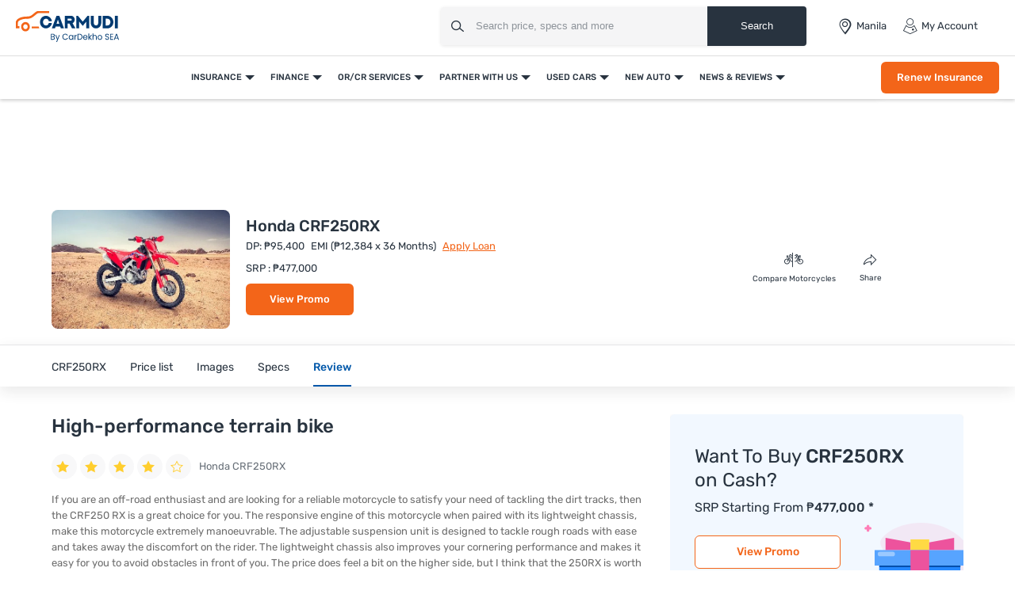

--- FILE ---
content_type: text/html; charset=utf-8
request_url: https://www.google.com/recaptcha/api2/aframe
body_size: 115
content:
<!DOCTYPE HTML><html><head><meta http-equiv="content-type" content="text/html; charset=UTF-8"></head><body><script nonce="veQttJ2xd_0n7Q9nrPsYIg">/** Anti-fraud and anti-abuse applications only. See google.com/recaptcha */ try{var clients={'sodar':'https://pagead2.googlesyndication.com/pagead/sodar?'};window.addEventListener("message",function(a){try{if(a.source===window.parent){var b=JSON.parse(a.data);var c=clients[b['id']];if(c){var d=document.createElement('img');d.src=c+b['params']+'&rc='+(localStorage.getItem("rc::a")?sessionStorage.getItem("rc::b"):"");window.document.body.appendChild(d);sessionStorage.setItem("rc::e",parseInt(sessionStorage.getItem("rc::e")||0)+1);localStorage.setItem("rc::h",'1769871186663');}}}catch(b){}});window.parent.postMessage("_grecaptcha_ready", "*");}catch(b){}</script></body></html>

--- FILE ---
content_type: application/javascript; charset=utf-8
request_url: https://fundingchoicesmessages.google.com/f/AGSKWxUXUfFgY0TNCBC8g7lJmopFr9mKqeYJxN-FI0Y2GnA4EBj75hM_9rY3oUq_8XNhN4nAEAwmEWSodV8ZKuHH8Dp0_gqLs_oblBVYJG-Ne0CzUT-S0SRx0VnUhV5WaNmwLkAz2YRAII9kRTrYf1TzSQvNaS5h2OVS9lNmxU_Tx8XB-FSSz1Fkq5xPvmLd/_/ads/fb-/site_under./awempire..lazyad-_ads?
body_size: -1286
content:
window['2aec516d-8432-476a-bddf-10319cb00e2a'] = true;